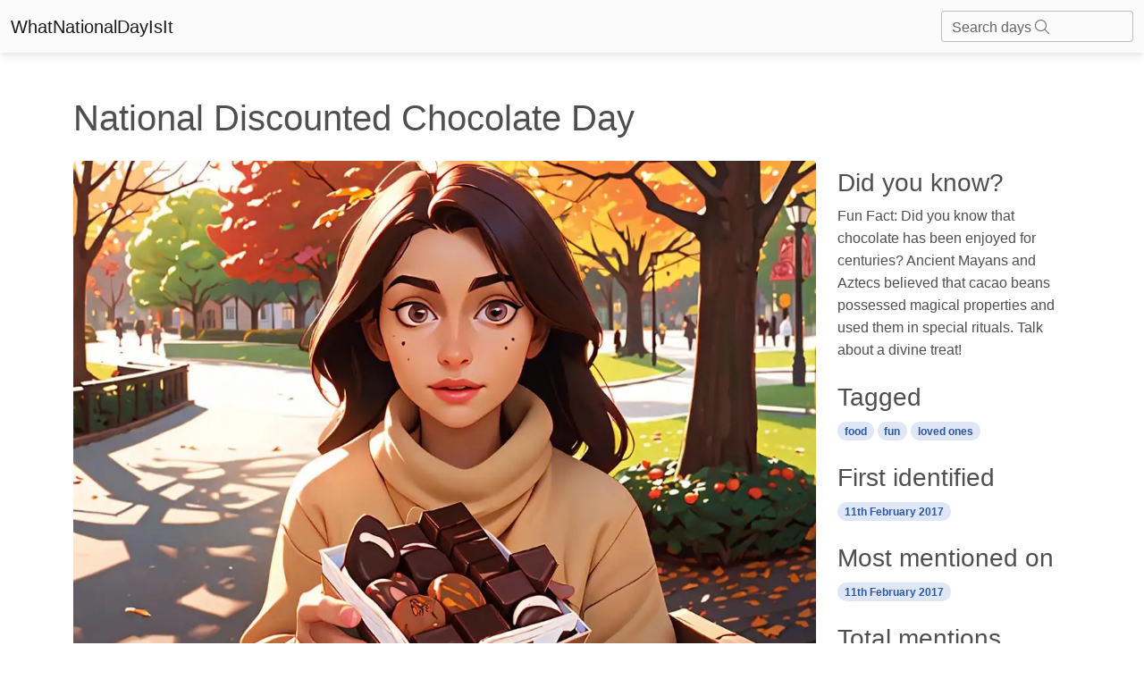

--- FILE ---
content_type: text/html; charset=utf-8
request_url: https://www.whatnationaldayisit.com/day/discounted-chocolate/
body_size: 8562
content:

<!DOCTYPE html>
<html lang="en-US">
	<head>
        <meta charset="UTF-8" />
        <meta name="viewport" content="width=device-width, initial-scale=1, shrink-to-fit=no" />
        <meta http-equiv="x-ua-compatible" content="ie=edge" />
        <meta charset="UTF-8">
        <link rel="apple-touch-icon" sizes="180x180" href="/static/favicons/apple-touch-icon.png">
        <link rel="icon" type="image/png" sizes="32x32" href="/static/favicons/favicon-32x32.png">
        <link rel="icon" type="image/png" sizes="16x16" href="/static/favicons/favicon-16x16.png">
        <link rel="manifest" href="/static/favicons/site.webmanifest">
        <link rel="mask-icon" href="/static/favicons/safari-pinned-tab.svg" color="#5bbad5">
        <meta name="msapplication-TileColor" content="#da532c">
        <meta name="theme-color" content="#ffffff">
        <title>
    National Discounted Chocolate Day
</title>
        
  		
		
        
        

        
        
        <style>
            .text-shadow {
                text-shadow: 0px 0px 10px rgba(0, 0, 0, 0.75);
            }
        </style>
        
        
        <link rel="stylesheet" async href="/static/mdb5/css/free/small_mdb.min.css" >
        
        

<style>
</style>

<meta name="description" content="Celebrate National Discounted Chocolate Day by indulging in your favorite cocoa creations on this day dedicated to affordable chocolaty delights!">
<meta name="robots" content="index,follow">
<link rel="canonical" href="https://whatnationaldayisit.com/day/discounted-chocolate/" />
<!-- Open Graph Tags -->
<meta property="og:title" content="discounted chocolate">
<meta property="og:description" content="Celebrate National Discounted Chocolate Day by indulging in your favorite cocoa creations on this day dedicated to affordable chocolaty delights!">
<meta property="og:image" content="/media/med_webp_headers/thumbnail_result_04_09_2023_11_42_16_ffUuPn9.webp">
<meta property="og:url" content="https://whatnationaldayisit.com/day/discounted-chocolate/">
<!-- Twitter Card Tags -->
<meta name="twitter:title" content="discounted chocolate">
<meta name="twitter:description" content="Celebrate National Discounted Chocolate Day by indulging in your favorite cocoa creations on this day dedicated to affordable chocolaty delights!">
<meta name="twitter:image" content="/media/med_webp_headers/thumbnail_result_04_09_2023_11_42_16_ffUuPn9.webp">
<meta name="twitter:card" content="discounted chocolate">

<link rel="preload" as="image" href="/media/med_webp_headers/thumbnail_result_04_09_2023_11_42_16_ffUuPn9.webp">


    
    
    
        <script type="text/javascript" src="//monu.delivery/site/7/0/b8114c-5205-48b3-9fd7-b2adc1c5773b.js" data-cfasync="false"></script>
    




        
	</head>



    <body hx-headers='{"X-CSRFToken": "qpySUvEX6u48uKIrVO6OMPddS7Qiseg42zI5SAprMdW9zN4YV711uHOH7dJUJbzf"}'>

        <nav class="navbar navbar-light bg-light">
            <div class="container-fluid">
              <a class="navbar-brand" href="/">WhatNationalDayIsIt</a>
              <form class="d-flex input-group w-auto">
                <div id="search-autocomplete" class="form-outline d-flex align-items-center">
                    <input type="search" id="form1" class="form-control "
                            hx-post="/day_search"
                            hx-trigger="keyup changed delay:500ms"
                            hx-target="#search-results"
                            hx-indicator=".htmx-indicator"
                            name="q"/>
                    <label class="form-label" for="form1">Search days <i class="fa-light fa-magnifying-glass"></i></label>
                    
                    <div id="search-results" class="list-group position-absolute top-100 " style="z-index: 100; width: 100%;">
                    </div>
                </div>
              </form>
            </div>
          </nav>

        




<br>
<div class="container">
    <div class = "row">
        
        
            <!-- Monumetric Header In-screen D: 728x90 T: 728x90 M: 320x50,320x100  START -->

            <div id="mmt-440a4291-f695-49d7-8e52-f8fa4bec3da4"></div><script type="text/javascript" data-cfasync="false">$MMT = window.$MMT || {}; $MMT.cmd = $MMT.cmd || [];$MMT.cmd.push(function(){ $MMT.display.slots.push(["440a4291-f695-49d7-8e52-f8fa4bec3da4"]); })</script>

            <!-- Monumetric Header In-screen D: 728x90 T: 728x90 M: 320x50,320x100  ENDS -->
        
            <h1 class = 'mt-4'>National Discounted Chocolate Day 
                
                
            </h1>
            <div class="col-lg-9">

                
                
                    <figure class="figure w-100">
                        <img class=" rounded mt-3 w-100" style="aspect-ratio: 47/32;" src="/media/med_webp_headers/thumbnail_result_04_09_2023_11_42_16_ffUuPn9.webp" alt="Young woman holding a basket of discounted chocolate bars, wearing a cozy sweater, autumnal park scene.." />
                        <figcaption class="figure-caption text-end">National discounted chocolate day illustration</figcaption>
                    </figure>

                    
                

                <div id = 'create_articles_response'></div>

                    <p class="lead mt-2">Ah, National Discounted Chocolate Day, a day that every chocoholic looks forward to with unbridled enthusiasm! As if we needed an excuse to indulge in our favorite treat, this special day gives us all the more reason to stock up on discounted chocolate goodies. So go ahead, grab that chocolate bar and prepare to satisfy your sweet tooth in the name of celebration!</p>


                    


                <h2 class="mt-5">When is Discounted Chocolate Day?</h2>
                    <p>It's national discounted chocolate day on the 11th February.</p>
                    
                    <br>
                
                    <h2>The Origins of National Discounted Chocolate Day</h2><p>Now, you might be wondering how this delectable day came into existence. Well, let me enlighten you! National Discounted Chocolate Day first gained recognition online, with mentions starting to pop up around the internet. It garnered quite a buzz, with chocolatiers and candy shops offering irresistible discounts on their cocoa creations. Who could resist the allure of cheap and delicious chocolate?</p><p>In fact, our website detected a whopping 424 mentions of National Discounted Chocolate Day, and the pinnacle of its popularity was on February 11th, 2017. On that day, chocolate lovers far and wide flocked to stores, eager to capitalize on the sweet deals.</p><h2>Indulging in Chocolatey Delights</h2><p>Now, let's talk about the best part - actually savoring the discounted chocolate treats! Whether you prefer milk, dark, or white chocolate, this day is a golden opportunity to treat yourself or surprise a loved one with a delectable gift.</p><p>From indulging in a rich and velvety chocolate cake to nibbling on sinfully smooth truffles, the options are boundless. Some may even choose to get creative and whip up their own homemade chocolate creations. You could bake gooey chocolate chip cookies or concoct a luscious chocolate fondue for dipping strawberries. The possibilities are as vast as your imagination!</p><h2>Did You Know?</h2><p>Did you know that chocolate has been enjoyed for centuries? Ancient Mayans and Aztecs believed that cacao beans possessed magical properties and used them in special rituals. Talk about a divine treat!</p>
                <br>
                
                <br>

                <h2 class="mt-5">History behind the term 'Discounted Chocolate'</h2>
                <br>

                
                    <h3> <span class="badge badge-primary rounded-pill"> 1847</span></h3>
                    <h3> The Birth of the Chocolate Bar</h3>
                    <p>In 1847, Joseph Fry and his son, Joseph Storrs Fry, revolutionized the chocolate industry by creating the first solid chocolate bar. This innovation made chocolate more accessible to the masses and laid the groundwork for future developments in the chocolate industry. However, these early chocolate bars were still relatively expensive and considered a luxury.</p>
                    <br>
                    
                
                    <h3> <span class="badge badge-primary rounded-pill"> 1900</span></h3>
                    <h3> The Invention of Milk Chocolate</h3>
                    <p>In the year 1900, the Swiss chocolatier Daniel Peter invented milk chocolate by combining chocolate liquor with condensed milk. This new type of chocolate had a smooth and creamy texture that appealed to a wider audience.</p>
                    <br>
                    
                
                    <h3> <span class="badge badge-primary rounded-pill"> 1902</span></h3>
                    <h3> The Invention of Milk Chocolate</h3>
                    <p>In 1902, Daniel Peter, a Swiss chocolatier, successfully introduced milk chocolate to the world. He collaborated with his neighbor, Henri Nestlé, the founder of Nestlé, to create a sweet and creamy chocolate by adding condensed milk to the cocoa powder. This invention revolutionized the chocolate industry and laid the foundation for future developments in the world of chocolate.</p>
                    <br>
                    
                        
                        <br>
                    
                
                    <h3> <span class="badge badge-primary rounded-pill"> 1893</span></h3>
                    <h3> The Invention of Milk Chocolate</h3>
                    <p>In 1893, Daniel Peter, a Swiss chocolatier, added condensed milk to chocolate, creating the first milk chocolate bar. This new variety of chocolate quickly gained popularity due to its creamy and smooth texture. It became a favorite among consumers and further increased the demand for chocolate.</p>
                    <br>
                    
                
                    <h3> <span class="badge badge-primary rounded-pill"> 1910</span></h3>
                    <h3> Industrialization and Mass Production</h3>
                    <p>In the 1910s, the chocolate industry underwent significant industrialization, leading to mass production of chocolate bars. This enabled chocolate to be produced at a much lower cost, making it more accessible to the general public.</p>
                    <br>
                    
                
                    <h3> <span class="badge badge-primary rounded-pill"> 1913</span></h3>
                    <h3> Birth of the Modern Chocolate Bar</h3>
                    <p>In 1913, the British chocolate company Cadbury launched the first modern chocolate bar. Cadbury&#x27;s Dairy Milk bar combined cocoa with milk powder, creating a smooth and indulgent treat. This marked a turning point in chocolate production, as it paved the way for the mass production and availability of chocolate bars on a global scale.</p>
                    <br>
                    
                        
                        <br>
                    
                
                    <h3> <span class="badge badge-primary rounded-pill"> 1904</span></h3>
                    <h3> The Mass Production of Chocolate</h3>
                    <p>In 1904, Milton S. Hershey introduced the world to the mass-produced chocolate bar. His company, the Hershey Chocolate Company, utilized innovative production techniques to produce large quantities of affordable chocolate bars. This marked a turning point in the accessibility of chocolate, as it became more affordable for the average consumer.</p>
                    <br>
                    
                
                    <h3> <span class="badge badge-primary rounded-pill"> 1920</span></h3>
                    <h3> Valentine&#x27;s Day Marketing</h3>
                    <p>In the 1920s, chocolate manufacturers began promoting chocolates as Valentine&#x27;s Day gifts. This marketing strategy increased the demand for chocolate during the holiday season, leading to an overproduction of chocolates once Valentine&#x27;s Day was over.</p>
                    <br>
                    
                
                    <h3> <span class="badge badge-primary rounded-pill"> 1930</span></h3>
                    <h3> The Great Depression &amp; Price Reductions</h3>
                    <p>During the Great Depression in the 1930s, the economic downturn led to a decrease in consumer spending. To boost sales, chocolate manufacturers began offering discounts on their products. The reduced prices made chocolate more affordable to the general public and helped stimulate sales during difficult times. This period laid the foundation for the concept of discounted chocolate.</p>
                    <br>
                    
                        
                        <br>
                    
                
                    <h3> <span class="badge badge-primary rounded-pill"> 1922</span></h3>
                    <h3> The Concept of Discounted Chocolate</h3>
                    <p>In 1922, as the chocolate industry continued to expand, retailers began to recognize the need for product turnover and clearance sales. This led to the development of the concept of selling chocolate at discounted prices. Retailers would offer special promotions and sales to sell excess inventory, including chocolate bars that were close to their expiration date or had minor imperfections.</p>
                    <br>
                    
                
                    <h3> <span class="badge badge-primary rounded-pill"> 1940</span></h3>
                    <h3> World War II Rationing</h3>
                    <p>During World War II, chocolate became scarce due to rationing. However, once the war ended, chocolate manufacturers had excess inventory that they needed to sell quickly. This surplus of chocolate led to discounted prices to entice customers.</p>
                    <br>
                    
                
                    <h3> <span class="badge badge-primary rounded-pill"> 1947</span></h3>
                    <h3> Post-War Rationing and Surplus Production</h3>
                    <p>After World War II, many countries faced rationing of certain goods due to limited resources. However, in 1947, the United States lifted its rationing restrictions, including those on chocolate. This newfound abundance of chocolate production led to surplus inventories. To sell the excess stock, chocolate manufacturers began offering discounted prices, attracting customers with affordable treats and clearing out their surplus.</p>
                    <br>
                    
                        
                        <br>
                    
                
                    <h3> <span class="badge badge-primary rounded-pill"> 1940s</span></h3>
                    <h3> Discounted Chocolate During World War II</h3>
                    <p>During World War II, chocolate became a scarce commodity due to rationing. However, this also created an opportunity for the sale of discounted chocolate. Retailers would offer special deals on chocolate as a way to boost morale and provide a small indulgence for people during difficult times.</p>
                    <br>
                    
                
                    <h3> <span class="badge badge-primary rounded-pill"> 1960</span></h3>
                    <h3> Halloween Popularity</h3>
                    <p>In the 1960s, Halloween became increasingly popular in the United States. Chocolate manufacturers started producing bite-sized chocolate candies specifically for trick-or-treaters. After Halloween, unsold packages of these candies were often sold at discounted prices.</p>
                    <br>
                    
                
                    <h3> <span class="badge badge-primary rounded-pill"> 1960</span></h3>
                    <h3> Valentine&#x27;s Day Marketing Strategy</h3>
                    <p>In the 1960s, chocolate sales started to surge around Valentine&#x27;s Day. Chocolate, especially in the form of heart-shaped boxes of assorted chocolates, became a popular gift choice for expressing love and affection. Capitalizing on this trend, retailers began offering discounted chocolates to attract customers looking for affordable yet sentimental Valentine&#x27;s Day gifts.</p>
                    <br>
                    
                        
                        <br>
                    
                
                    <h3> <span class="badge badge-primary rounded-pill"> 1990</span></h3>
                    <h3> Post-Holiday Sales</h3>
                    <p>In the 1990s, retailers began offering post-holiday sales to attract customers after major holidays like Christmas and Easter. Many of these sales included discounted chocolates, which were often purchased in bulk and resold at lower prices.</p>
                    <br>
                    
                
                    <h3> <span class="badge badge-primary rounded-pill"> 1960s</span></h3>
                    <h3> Marketing of Discounted Chocolate</h3>
                    <p>In the 1960s, the marketing of discounted chocolate gained traction. Retailers promoted sales and discounts on chocolate through advertising campaigns, enticing consumers with the allure of a good deal. This further popularized the concept of discounted chocolate and encouraged a culture of seeking out bargains on chocolate products.</p>
                    <br>
                    
                
                    <h3> <span class="badge badge-primary rounded-pill"> Present</span></h3>
                    <h3> Year-Round Availability of Discounted Chocolate</h3>
                    <p>Today, discounted chocolate is a common occurrence. It is not limited to specific times or events but rather available throughout the year. Retailers continue to offer discounted chocolate to attract customers and stimulate sales. This allows chocolate lovers to indulge in their favorite treats without breaking the bank.</p>
                    <br>
                    
                        
                        <br>
                    
                

            </div>
        
        <div class="col-lg-3">
            

              

                <!-- Monumetric Top Sidebar D: 300x250,160x600,300x600 T: 300x250,160x600,300x600 M: 300x250,320x50,320x100  START -->

                <div id="mmt-2205b020-676a-4742-8389-17b7edac3595"></div><script type="text/javascript" data-cfasync="false">$MMT = window.$MMT || {}; $MMT.cmd = $MMT.cmd || [];$MMT.cmd.push(function(){ $MMT.display.slots.push(["2205b020-676a-4742-8389-17b7edac3595"]); })</script>

                <!-- Monumetric Top Sidebar D: 300x250,160x600,300x600 T: 300x250,160x600,300x600 M: 300x250,320x50,320x100  ENDS -->
            
            
                <h3 class = 'mt-4'>Did you know?</h3>
                    Fun Fact: Did you know that chocolate has been enjoyed for centuries? Ancient Mayans and Aztecs believed that cacao beans possessed magical properties and used them in special rituals. Talk about a divine treat!
                <h3 class = 'mt-4'>Tagged</h3>
                    
                        <a href = '/tag/food'><span class="badge badge-primary rounded-pill"> food</span></a>
                    
                        <a href = '/tag/fun'><span class="badge badge-primary rounded-pill"> fun</span></a>
                    
                        <a href = '/tag/loved-ones'><span class="badge badge-primary rounded-pill"> loved ones</span></a>
                    
                <h3 class = 'mt-4'>First identified</h3>
                    <span class="badge badge-primary rounded-pill">  11th February 2017</span>
                <h3 class = 'mt-4'>Most mentioned on</h3>
                    <span class="badge badge-primary rounded-pill">  11th February 2017</span>
                <h3 class = 'mt-4'>Total mentions</h3>
                    <span class="badge badge-primary rounded-pill">  424</span>
            
            <h3 class = 'mt-4'>Other days</h3>
            
            <a href="/day/biscuit" aria-label="Biscuit Day">
                <div class="card mb-4">
                    <div class="bg-image hover-overlay ripple w-100" data-mdb-ripple-color="light">
                        
                            <img src="/media/med_webp_headers/thumbnail_result_03_09_2023_11_28_44_sfKZ7dS.webp" loading="lazy" class=" w-100" style="aspect-ratio: 47/32;"  alt="biscuit"/>
                        
                        <div class="mask" style="background-color: rgba(251, 251, 251, 0.15);"></div>
                    </div>
                    <div class="card-body">
                        <p class="card-text">Biscuit Day</p>
                    </div>
                </div>
            </a>
            
                
            
            
            <a href="/day/cheese-lovers" aria-label="Cheese Lovers Day">
                <div class="card mb-4">
                    <div class="bg-image hover-overlay ripple w-100" data-mdb-ripple-color="light">
                        
                            <img src="/media/med_webp_headers/thumbnail_result_03_09_2023_11_28_44_DIklvkY.webp" loading="lazy" class=" w-100" style="aspect-ratio: 47/32;"  alt="cheese lovers"/>
                        
                        <div class="mask" style="background-color: rgba(251, 251, 251, 0.15);"></div>
                    </div>
                    <div class="card-body">
                        <p class="card-text">Cheese Lovers Day</p>
                    </div>
                </div>
            </a>
            
                
            
            
            <a href="/day/cheese-pizza" aria-label="Cheese Pizza Day">
                <div class="card mb-4">
                    <div class="bg-image hover-overlay ripple w-100" data-mdb-ripple-color="light">
                        
                            <img src="/media/med_webp_headers/thumbnail_result_04_09_2023_11_42_16_uJiOhzx.webp" loading="lazy" class=" w-100" style="aspect-ratio: 47/32;"  alt="cheese pizza"/>
                        
                        <div class="mask" style="background-color: rgba(251, 251, 251, 0.15);"></div>
                    </div>
                    <div class="card-body">
                        <p class="card-text">Cheese Pizza Day</p>
                    </div>
                </div>
            </a>
            
                
                
                
                    <!-- Monumetric Middle Sidebar D: 300x250,160x600,300x600 T: 300x250,160x600,300x600 M: 300x250,320x50,320x100  START -->

                    <div id="mmt-64493693-3c61-49a8-a3d9-e3dbda58b54a"></div><script type="text/javascript" data-cfasync="false">$MMT = window.$MMT || {}; $MMT.cmd = $MMT.cmd || [];$MMT.cmd.push(function(){ $MMT.display.slots.push(["64493693-3c61-49a8-a3d9-e3dbda58b54a"]); })</script>

                    <!-- Monumetric Middle Sidebar D: 300x250,160x600,300x600 T: 300x250,160x600,300x600 M: 300x250,320x50,320x100  ENDS -->
                
                <br>
                
            
            
            <a href="/day/agriculture" aria-label="Agriculture Day">
                <div class="card mb-4">
                    <div class="bg-image hover-overlay ripple w-100" data-mdb-ripple-color="light">
                        
                            <img src="/media/med_webp_headers/thumbnail_result_03_09_2023_11_28_44_ylizpkt.webp" loading="lazy" class=" w-100" style="aspect-ratio: 47/32;"  alt="agriculture"/>
                        
                        <div class="mask" style="background-color: rgba(251, 251, 251, 0.15);"></div>
                    </div>
                    <div class="card-body">
                        <p class="card-text">Agriculture Day</p>
                    </div>
                </div>
            </a>
            
                
            
            
            <a href="/day/bacon" aria-label="Bacon Day">
                <div class="card mb-4">
                    <div class="bg-image hover-overlay ripple w-100" data-mdb-ripple-color="light">
                        
                            <img src="/media/med_webp_headers/thumbnail_result_03_09_2023_11_28_44_tti8zvp.webp" loading="lazy" class=" w-100" style="aspect-ratio: 47/32;"  alt="bacon"/>
                        
                        <div class="mask" style="background-color: rgba(251, 251, 251, 0.15);"></div>
                    </div>
                    <div class="card-body">
                        <p class="card-text">Bacon Day</p>
                    </div>
                </div>
            </a>
            
                
            
            
            <a href="/day/medal-of-honor" aria-label="Medal Of Honor Day">
                <div class="card mb-4">
                    <div class="bg-image hover-overlay ripple w-100" data-mdb-ripple-color="light">
                        
                            <img src="/media/med_webp_headers/thumbnail_result_03_09_2023_11_28_44_vZWIGgI.webp" loading="lazy" class=" w-100" style="aspect-ratio: 47/32;"  alt="medal of honor"/>
                        
                        <div class="mask" style="background-color: rgba(251, 251, 251, 0.15);"></div>
                    </div>
                    <div class="card-body">
                        <p class="card-text">Medal Of Honor Day</p>
                    </div>
                </div>
            </a>
            
                
                
                
                    <!-- Monumetric Middle Sidebar D: 300x250,160x600,300x600 T: 300x250,160x600,300x600 M: 300x250,320x50,320x100  START -->

                    <div id="mmt-64493693-3c61-49a8-a3d9-e3dbda58b54a"></div><script type="text/javascript" data-cfasync="false">$MMT = window.$MMT || {}; $MMT.cmd = $MMT.cmd || [];$MMT.cmd.push(function(){ $MMT.display.slots.push(["64493693-3c61-49a8-a3d9-e3dbda58b54a"]); })</script>

                    <!-- Monumetric Middle Sidebar D: 300x250,160x600,300x600 T: 300x250,160x600,300x600 M: 300x250,320x50,320x100  ENDS -->
                
                <br>
                
            
            
            <a href="/day/pumpkin" aria-label="Pumpkin Day">
                <div class="card mb-4">
                    <div class="bg-image hover-overlay ripple w-100" data-mdb-ripple-color="light">
                        
                            <img src="/media/med_webp_headers/thumbnail_result_03_09_2023_11_28_44_IDFJcFD.webp" loading="lazy" class=" w-100" style="aspect-ratio: 47/32;"  alt="pumpkin"/>
                        
                        <div class="mask" style="background-color: rgba(251, 251, 251, 0.15);"></div>
                    </div>
                    <div class="card-body">
                        <p class="card-text">Pumpkin Day</p>
                    </div>
                </div>
            </a>
            
                
            
            
            <a href="/day/foundation" aria-label="Foundation Day">
                <div class="card mb-4">
                    <div class="bg-image hover-overlay ripple w-100" data-mdb-ripple-color="light">
                        
                            <img src="/media/med_webp_headers/thumbnail_result_04_09_2023_11_42_16_qD9xId3.webp" loading="lazy" class=" w-100" style="aspect-ratio: 47/32;"  alt="foundation"/>
                        
                        <div class="mask" style="background-color: rgba(251, 251, 251, 0.15);"></div>
                    </div>
                    <div class="card-body">
                        <p class="card-text">Foundation Day</p>
                    </div>
                </div>
            </a>
            
                
            
            
            <a href="/day/guac" aria-label="Guac Day">
                <div class="card mb-4">
                    <div class="bg-image hover-overlay ripple w-100" data-mdb-ripple-color="light">
                        
                            <img src="/media/med_webp_headers/thumbnail_result_03_09_2023_18_21_34_0y8p1Tq.webp" loading="lazy" class=" w-100" style="aspect-ratio: 47/32;"  alt="guac"/>
                        
                        <div class="mask" style="background-color: rgba(251, 251, 251, 0.15);"></div>
                    </div>
                    <div class="card-body">
                        <p class="card-text">Guac Day</p>
                    </div>
                </div>
            </a>
            
                
                
                
                    <!-- Monumetric Middle Sidebar D: 300x250,160x600,300x600 T: 300x250,160x600,300x600 M: 300x250,320x50,320x100  START -->

                    <div id="mmt-64493693-3c61-49a8-a3d9-e3dbda58b54a"></div><script type="text/javascript" data-cfasync="false">$MMT = window.$MMT || {}; $MMT.cmd = $MMT.cmd || [];$MMT.cmd.push(function(){ $MMT.display.slots.push(["64493693-3c61-49a8-a3d9-e3dbda58b54a"]); })</script>

                    <!-- Monumetric Middle Sidebar D: 300x250,160x600,300x600 T: 300x250,160x600,300x600 M: 300x250,320x50,320x100  ENDS -->
                
                <br>
                
            
            
            <a href="/day/drink-a-beer" aria-label="Drink A Beer Day">
                <div class="card mb-4">
                    <div class="bg-image hover-overlay ripple w-100" data-mdb-ripple-color="light">
                        
                            <img src="/media/med_webp_headers/thumbnail_result_03_09_2023_11_28_44_dfR88xO.webp" loading="lazy" class=" w-100" style="aspect-ratio: 47/32;"  alt="drink a beer"/>
                        
                        <div class="mask" style="background-color: rgba(251, 251, 251, 0.15);"></div>
                    </div>
                    <div class="card-body">
                        <p class="card-text">Drink A Beer Day</p>
                    </div>
                </div>
            </a>
            
                
            
            
            
                
            
        </div>
    </div>
</div>


        <!-- Footer -->
        <!-- Monumetric Footer In-screen D: 728x90 T: 728x90 M: 320x50,320x100  START -->

        <div id="mmt-cfb7963a-70e8-4cbd-99c7-cdea896b5a0e"></div><script type="text/javascript" data-cfasync="false">$MMT = window.$MMT || {}; $MMT.cmd = $MMT.cmd || [];$MMT.cmd.push(function(){ $MMT.display.slots.push(["cfb7963a-70e8-4cbd-99c7-cdea896b5a0e"]); })</script>
                
        <!-- Monumetric Footer In-screen D: 728x90 T: 728x90 M: 320x50,320x100  ENDS -->
<footer class="text-center text-lg-start bg-light text-body mt-5">
    <!-- Section: Social media -->
    <section class="d-flex justify-content-center justify-content-lg-between p-4 border-bottom">
      <!-- Left -->
      <div class="me-5 d-none d-lg-block">
        <span>Connect with us:</span>
      </div>
      <!-- Left -->
  
      <!-- Right -->
      <div>
        
      </div>
      <!-- Right -->
    </section>
    <!-- Section: Social media -->
  
    <!-- Section: Links  -->
    <section class="">
      <div class="container text-center text-md-start mt-5">
        <!-- Grid row -->
        <div class="row mt-3">
          <!-- Grid column -->
          <div class="col-md-6 col-lg-6 col-xl-6 mx-auto mb-4">
            <!-- Content -->
            <h4 class="text-uppercase fw-bold mb-4">
              <i class="fas fa-gem me-3"></i>Never miss a national day again
            </h4>
            <div id = 'email_signup'>
            <p>
              
              Stay informed with our newsletter with current and upcoming day facts!
              <div class="form-outline" >
                <input type="email" id="typeEmail" class="form-control" />
                <label class="form-label" for="typeEmail">Email input</label>
              </div>
              <button type="button" class="btn btn-primary mt-2"  
                  hx-post="/email_signup/"
                  hx-target="#email_signup"
                  hx-swap="outerHTML"
                  hx-vals='js:{email: getEmailVal()}'>
                  Subscribe
                </button>
              <small><i>Unsubscribe anytime</i></small>
            </p>
            </div>
          </div>
          <!-- Grid column -->
  
          <!-- Grid column -->
          <div class="col-md-3 col-lg-2 col-xl-2 mx-auto mb-4">
            <!-- Links -->
            <h4 class="text-uppercase fw-bold mb-4">
              Useful links
            </h4>
            
            <p>
              <a href="/today/" class="text-reset">Today's national day</a>
            </p>
            <p>
              <a href="/tomorrow/" class="text-reset">Tomorrow's national day</a>
            </p>
            <p>
              <a href="/privacy/" class="text-reset">Privacy Policy</a>
            </p>
            
          </div>
          <!-- Grid column -->
  
          <!-- Grid column -->
          <div class="col-md-4 col-lg-3 col-xl-3 mx-auto mb-md-0 mb-4">
            <!-- Links -->
            <h4 class="text-uppercase fw-bold mb-4">Contact</h4>
            <p>
              <i class="fas fa-envelope me-3"></i>
              hello@whatnationaldayisit.com
            </p>
 
          </div>
          <!-- Grid column -->
        </div>
        <!-- Grid row -->
      </div>
    </section>
    <!-- Section: Links  -->
  
    <!-- Copyright -->
    <div class="text-center p-4" style="background-color: rgba(0, 0, 0, 0.05);">
      © 2023 Copyright:
      <a class="text-reset fw-bold" href="https://WhatNationalDayIsIt.com/">WhatNationalDayIsIt.com</a>
    </div>
    <!-- Copyright -->
  </footer>
  <!-- Footer -->

  <script defer src="https://unpkg.com/htmx.org@1.9.2"></script>
  <script defer src="https://kit.fontawesome.com/da76834289.js" crossorigin="anonymous" async></script>

  <!-- Google tag (gtag.js) -->
<script defer src="https://www.googletagmanager.com/gtag/js?id=G-XHKR7BPYGV"></script>
<script defer>
  window.dataLayer = window.dataLayer || [];
  function gtag(){dataLayer.push(arguments);}
  gtag('js', new Date());

  gtag('config', 'G-XHKR7BPYGV');
</script>

    </body>
    
    <script type="text/javascript" async src="/static/mdb5/js/modules/select.min.js" ></script>
<script>
    function getSearchVal() {
        var inputVal = document.getElementById('form1').value;
        return inputVal;
    }

    function getEmailVal() {
      var inputVal = document.getElementById('typeEmail').value;
      return inputVal;
  }

    // Remove the search results if any part of the page is clicked.
    document.addEventListener('click', function(event) {
    let searchResults = document.querySelector('#search-results');

    // Check if click is outside the searchResults and the search box
    if (!searchResults.contains(event.target) && event.target.id !== 'form1') {
        searchResults.innerHTML = '';
    }
});

</script>
    
    <link rel="preconnect" async href="https://fonts.googleapis.com" >
        <link rel="preconnect" async href="https://fonts.gstatic.com" crossorigin >
        <link href="https://fonts.googleapis.com/css2?family=Zilla+Slab:wght@300&display=swap" async rel="stylesheet" >
